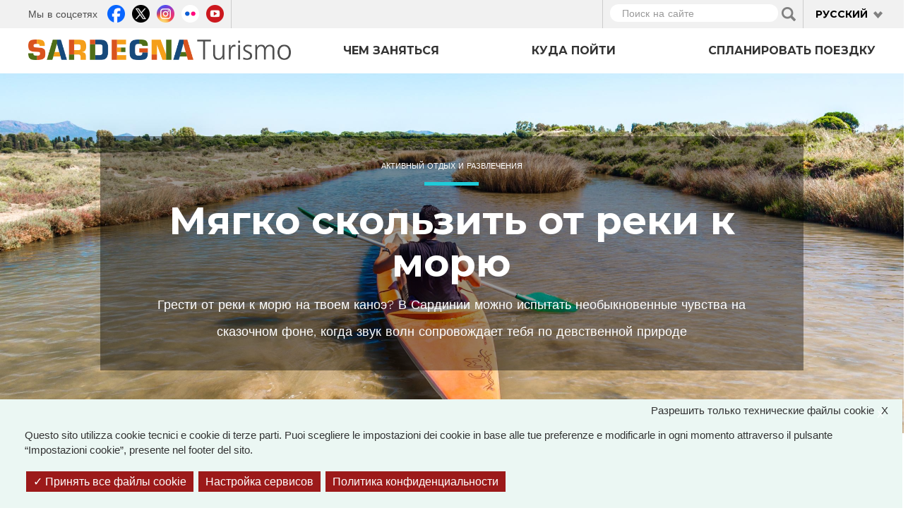

--- FILE ---
content_type: text/html; charset=utf-8
request_url: https://www.sardegnaturismo.it/ru/myagko-skolzit-ot-reki-k-moryu?language=it&page=1
body_size: 17288
content:
<!DOCTYPE html>
<html lang="ru" dir="ltr" prefix="content: http://purl.org/rss/1.0/modules/content/ dc: http://purl.org/dc/terms/ foaf: http://xmlns.com/foaf/0.1/ rdfs: http://www.w3.org/2000/01/rdf-schema# sioc: http://rdfs.org/sioc/ns# sioct: http://rdfs.org/sioc/types# skos: http://www.w3.org/2004/02/skos/core# xsd: http://www.w3.org/2001/XMLSchema# owl: http://www.w3.org/2002/07/owl# rdf: http://www.w3.org/1999/02/22-rdf-syntax-ns# rss: http://purl.org/rss/1.0/ site: https://www.sardegnaturismo.it/ru/ns?language=it# schema: http://schema.org/">

  <head>
    <link rel="profile" href="http://www.w3.org/1999/xhtml/vocab" />
    <meta charset="utf-8">
    <meta name="viewport" content="width=device-width, initial-scale=1.0">
    <meta name="google-site-verification" content="RhRpxQgxukzedLWVh-7_oZHfNvyK-4aVyTb6L_VALxI" />
    <meta http-equiv="Content-Type" content="text/html; charset=utf-8" />
<link rel="shortcut icon" href="https://www.sardegnaturismo.it/sites/all/themes/st_theme/favicon.ico" type="image/vnd.microsoft.icon" />
<meta name="description" content="Грести от реки к морю на твоем каноэ? В Сардинии можно испытать необыкновенные чувства на сказочном фоне, когда звук волн сопровождает тебя по девственной природе" />
<meta name="keywords" content="vacanze, sardegna, mare, cultura, enogastronomia, folklore" />
<meta name="generator" content="Drupal 7 (http://drupal.org)" />
<link rel="image_src" href="https://www.sardegnaturismo.it/sites/default/files/in_canoa_dal_fiume_al_mare_-_autore_alessandro_addis_-_fonte_cairo_rcs_media.jpg" />
<link rel="canonical" href="https://www.sardegnaturismo.it/ru/myagko-skolzit-ot-reki-k-moryu?language=it" />
<link rel="shortlink" href="https://www.sardegnaturismo.it/ru/node/28996?language=it" />
<meta property="og:site_name" content="SardegnaTurismo - Sito ufficiale del turismo della Regione Sardegna" />
<meta property="og:type" content="article" />
<meta property="og:title" content="Мягко скользить от реки к морю" />
<meta property="og:url" content="https://www.sardegnaturismo.it/ru/myagko-skolzit-ot-reki-k-moryu?language=it" />
<meta property="og:description" content="Грести от реки к морю на твоем каноэ? В Сардинии можно испытать необыкновенные чувства на сказочном фоне, когда звук волн сопровождает тебя по девственной природе" />
<meta property="og:updated_time" content="2024-08-05T17:35:37+02:00" />
<meta property="og:image" content="https://www.sardegnaturismo.it/sites/default/files/in_canoa_dal_fiume_al_mare_-_autore_alessandro_addis_-_fonte_cairo_rcs_media.jpg" />
<meta property="og:latitude" content="39" />
<meta property="og:longitude" content="9" />
<meta name="twitter:card" content="summary" />
<meta name="twitter:creator" content="@SardegnaTurismo" />
<meta property="og:region" content="Sardinia" />
<meta name="twitter:title" content="Мягко скользить от реки к морю" />
<meta name="twitter:url" content="https://www.sardegnaturismo.it/ru/myagko-skolzit-ot-reki-k-moryu?language=it" />
<meta name="twitter:description" content="Грести от реки к морю на твоем каноэ? В Сардинии можно испытать необыкновенные чувства на сказочном фоне, когда звук волн сопровождает тебя по девственной природе" />
<meta property="og:country_name" content="Italy" />
<meta name="twitter:image" content="https://www.sardegnaturismo.it/sites/default/files/in_canoa_dal_fiume_al_mare_-_autore_alessandro_addis_-_fonte_cairo_rcs_media.jpg" />
<meta property="article:published_time" content="2016-04-19T17:06:54+02:00" />
<meta property="article:modified_time" content="2024-08-05T17:35:37+02:00" />
<meta itemprop="name" content="Мягко скользить от реки к морю" />
<meta itemprop="description" content="Грести от реки к морю на твоем каноэ? В Сардинии можно испытать необыкновенные чувства на сказочном фоне, когда звук волн сопровождает тебя по девственной природе" />
<meta itemprop="image" content="https://www.sardegnaturismo.it/sites/default/files/in_canoa_dal_fiume_al_mare_-_autore_alessandro_addis_-_fonte_cairo_rcs_media.jpg" />
    <title>Мягко скользить от реки к морю | SardegnaTurismo - Sito ufficiale del turismo della Regione Sardegna</title>
    <link href='https://fonts.googleapis.com/css?family=Montserrat:700' rel='stylesheet' type='text/css'>
    <link href='https://fonts.googleapis.com/css?family=Work+Sans:400,300,500,600' rel='stylesheet' type='text/css'>

    <link type="text/css" rel="stylesheet" href="https://www.sardegnaturismo.it/sites/default/files/css/css_lQaZfjVpwP_oGNqdtWCSpJT1EMqXdMiU84ekLLxQnc4.css" media="all" />
<link type="text/css" rel="stylesheet" href="https://www.sardegnaturismo.it/sites/default/files/css/css_wK_6OkTymLeGE8EAA_dnsRvCJEpFx6LktC0tHt1BluE.css" media="screen" />
<link type="text/css" rel="stylesheet" href="https://www.sardegnaturismo.it/sites/default/files/css/css_YmuMqUm--85MDg6GF8xFt60xnxOSYeKArfr5yk0-sVc.css" media="all" />
<link type="text/css" rel="stylesheet" href="https://www.sardegnaturismo.it/sites/default/files/css/css_fT7WJYhVsTOspagayr1QzEhF1kwMuXkMRNJvfmJif_Y.css" media="all" />
<link type="text/css" rel="stylesheet" href="https://cdn.jsdelivr.net/bootstrap/3.0.2/css/bootstrap.min.css" media="all" />
<link type="text/css" rel="stylesheet" href="https://cdn.jsdelivr.net/npm/@unicorn-fail/drupal-bootstrap-styles@0.0.2/dist/3.3.1/7.x-3.x/drupal-bootstrap.min.css" media="all" />
<link type="text/css" rel="stylesheet" href="https://www.sardegnaturismo.it/sites/default/files/css/css_zkUOIt1KWgIJZfBMNeFzTnvziMdcMwI1snvrss3lkAg.css" media="all" />
    <!-- HTML5 element support for IE6-8 -->
    <!--[if lt IE 9]>
        <script src="//html5shiv.googlecode.com/svn/trunk/html5.js"></script>
        <![endif]-->
    <script type="text/javascript">
      var base_url = '';
      var use_wai = '1';
      var hide_services = false;
    </script>
    <script src="//code.jquery.com/jquery-1.12.4.js"></script>
<script>window.jQuery || document.write("<script src='/sites/all/modules/contrib/jquery_update/replace/jquery/1.12/jquery.js'>\x3C/script>")</script>
<script src="https://www.sardegnaturismo.it/sites/default/files/js/js_GOikDsJOX04Aww72M-XK1hkq4qiL_1XgGsRdkL0XlDo.js"></script>
<script src="https://www.sardegnaturismo.it/sites/default/files/js/js_rNaoLrbKBq2PZ4Nm_xZpFQgoFh4sBHUj7EacW7b0Auw.js"></script>
<script src="https://cdn.jsdelivr.net/bootstrap/3.0.2/js/bootstrap.min.js"></script>
<script src="https://www.sardegnaturismo.it/sites/default/files/js/js_4GmC5yQmOfvdOrfve-LhZKxPEz5oIu3f3PtjCnBBkwo.js"></script>
<script src="https://www.sardegnaturismo.it/sites/default/files/js/js_XdA7Ky1RsmTZ1MTjUOPN0SQRtEMZ0_V3OF71NDjWo9U.js"></script>
<script src="https://www.sardegnaturismo.it/sites/default/files/js/js_Pwa0ltQst-mablL39Lmw8OoDKGzDx7fGzQR1DNjnszk.js"></script>
<script src="https://www.sardegnaturismo.it/sites/default/files/js/js_OLgr-593LYCzF1vZ05PpqLNjLgPEsdxeuLPiASPOib8.js"></script>
<script>jQuery.extend(Drupal.settings, {"basePath":"\/","pathPrefix":"ru\/","setHasJsCookie":0,"ajaxPageState":{"theme":"st_theme","theme_token":"xn8PQtJN37N6zhN8avVO3LhCAWcZiyHmj3Q6rvFwCfo","jquery_version":"1.12","jquery_version_token":"chyKzuPKc5ozhp99N50JvTFvCbtI1K3WowQOJAatkAE","js":{"sites\/all\/libraries\/owl-carousel\/owl.carousel.min.js":1,"sites\/all\/modules\/contrib\/menu_minipanels\/js\/menu_minipanels.js":1,"sites\/all\/libraries\/qtip\/jquery.qtip-1.0.0-rc3.min.js":1,"sites\/all\/modules\/contrib\/owlcarousel\/includes\/js\/owlcarousel.settings.js":1,"sites\/all\/themes\/bootstrap\/js\/bootstrap.js":1,"\/\/code.jquery.com\/jquery-1.12.4.js":1,"0":1,"misc\/jquery-extend-3.4.0.js":1,"misc\/jquery-html-prefilter-3.5.0-backport.js":1,"misc\/jquery.once.js":1,"misc\/drupal.js":1,"sites\/all\/modules\/contrib\/jquery_update\/js\/jquery_browser.js":1,"sites\/all\/modules\/contrib\/jquery_update\/replace\/ui\/external\/jquery.cookie.js":1,"sites\/all\/modules\/contrib\/jquery_update\/replace\/jquery.form\/4\/jquery.form.js":1,"misc\/form-single-submit.js":1,"misc\/ajax.js":1,"sites\/all\/modules\/contrib\/jquery_update\/js\/jquery_update.js":1,"https:\/\/cdn.jsdelivr.net\/bootstrap\/3.0.2\/js\/bootstrap.min.js":1,"sites\/all\/modules\/contrib\/entityreference\/js\/entityreference.js":1,"sites\/all\/modules\/developer\/st_instagram\/js\/instagram.js":1,"public:\/\/languages\/ru_hBeOSspz7IG5pvc0fRrMTfVaaWtJBnwbdKS0HJvJT1U.js":1,"sites\/all\/libraries\/colorbox\/jquery.colorbox-min.js":1,"sites\/all\/modules\/contrib\/colorbox\/js\/colorbox.js":1,"sites\/all\/modules\/contrib\/views\/js\/base.js":1,"sites\/all\/themes\/bootstrap\/js\/misc\/_progress.js":1,"sites\/all\/modules\/contrib\/views_load_more\/views_load_more.js":1,"sites\/all\/modules\/contrib\/views\/js\/ajax_view.js":1,"sites\/all\/modules\/contrib\/menu_minipanels\/js\/menu_minipanels.callbacks.js":1,"sites\/all\/modules\/contrib\/field_group\/field_group.js":1,"sites\/all\/themes\/st_theme\/js\/st_tarteaucitron.init.js":1,"sites\/all\/themes\/st_theme\/tarteaucitron\/tarteaucitron.js":1,"sites\/all\/themes\/st_theme\/tarteaucitron\/tarteaucitron.services.js":1,"sites\/all\/themes\/st_theme\/tarteaucitron\/lang\/tarteaucitron.ru.js":1,"sites\/all\/themes\/st_theme\/js\/st_tarteaucitron.config.js":1,"sites\/all\/themes\/st_theme\/js\/st_tarteaucitron.services.js":1,"sites\/all\/themes\/st_theme\/js\/openlayers_fix_bug.js":1,"sites\/all\/themes\/st_theme\/js\/uniform.js":1,"sites\/all\/themes\/st_theme\/js\/dynamics.js":1,"sites\/all\/themes\/st_theme\/js\/openlayers_behavior_popup.js":1,"sites\/all\/themes\/st_theme\/js\/collapsible_facets.js":1,"sites\/all\/themes\/st_theme\/js\/top-bar-affix.js":1,"sites\/all\/themes\/st_theme\/js\/dove-dormire.js":1,"sites\/all\/themes\/st_theme\/js\/attrattori.js":1,"sites\/all\/themes\/st_theme\/js\/megamenu.js":1,"sites\/all\/themes\/bootstrap\/js\/modules\/views\/js\/ajax_view.js":1,"sites\/all\/themes\/bootstrap\/js\/misc\/ajax.js":1},"css":{"modules\/system\/system.base.css":1,"sites\/all\/libraries\/owl-carousel\/owl.carousel.css":1,"sites\/all\/libraries\/owl-carousel\/owl.theme.css":1,"sites\/all\/libraries\/owl-carousel\/owl.transitions.css":1,"modules\/field\/theme\/field.css":1,"modules\/node\/node.css":1,"sites\/all\/modules\/contrib\/views\/css\/views.css":1,"sites\/all\/modules\/contrib\/ckeditor\/css\/ckeditor.css":1,"sites\/all\/modules\/contrib\/ctools\/css\/ctools.css":1,"sites\/all\/modules\/contrib\/panels\/css\/panels.css":1,"sites\/all\/modules\/contrib\/content_type_extras\/css\/content_type_extras.css":1,"modules\/locale\/locale.css":1,"sites\/all\/modules\/contrib\/panels\/plugins\/layouts\/onecol\/onecol.css":1,"sites\/all\/modules\/contrib\/menu_minipanels\/css\/menu_minipanels.css":1,"sites\/all\/modules\/contrib\/field_collection\/field_collection.theme.css":1,"sites\/all\/modules\/contrib\/hierarchical_select\/hierarchical_select.css":1,"https:\/\/cdn.jsdelivr.net\/bootstrap\/3.0.2\/css\/bootstrap.min.css":1,"https:\/\/cdn.jsdelivr.net\/npm\/@unicorn-fail\/drupal-bootstrap-styles@0.0.2\/dist\/3.3.1\/7.x-3.x\/drupal-bootstrap.min.css":1,"sites\/all\/themes\/st_theme\/css\/bootstrap-overrides.css":1,"sites\/all\/themes\/st_theme\/css\/drupal-overrides.css":1,"sites\/all\/themes\/st_theme\/css\/global.css":1,"sites\/all\/themes\/st_theme\/css\/home.css":1,"sites\/all\/themes\/st_theme\/css\/nodes.css":1,"sites\/all\/themes\/st_theme\/css\/first-level-pages.css":1,"sites\/all\/themes\/st_theme\/css\/second-level-pages.css":1,"sites\/all\/themes\/st_theme\/css\/strutture.css":1,"sites\/all\/themes\/st_theme\/css\/esplora.css":1,"sites\/all\/themes\/st_theme\/css\/ricerca.css":1,"sites\/all\/themes\/st_theme\/css\/small.css":1,"sites\/all\/themes\/st_theme\/css\/medium.css":1,"sites\/all\/themes\/st_theme\/css\/large.css":1,"sites\/all\/themes\/st_theme\/css\/small-only.css":1,"sites\/all\/themes\/st_theme\/css\/x-small.css":1,"sites\/all\/themes\/st_theme\/css\/javascript-disabled.css":1,"sites\/all\/themes\/st_theme\/colorbox\/minimal\/colorbox.css":1,"sites\/all\/themes\/st_theme\/css\/instagram.css":1,"sites\/all\/themes\/st_theme\/tarteaucitron\/css\/tarteaucitron.css":1,"sites\/all\/themes\/st_theme\/css\/uniform.css":1}},"colorbox":{"transition":"elastic","speed":"350","opacity":"0.85","slideshow":false,"slideshowAuto":true,"slideshowSpeed":"2500","slideshowStart":"start slideshow","slideshowStop":"stop slideshow","current":"{current} of {total}","previous":"\u00ab Prev","next":"Next \u00bb","close":"x","overlayClose":true,"returnFocus":true,"maxWidth":"98%","maxHeight":"80%","initialWidth":"300","initialHeight":"250","fixed":true,"scrolling":true,"mobiledetect":true,"mobiledevicewidth":"230px","file_public_path":"\/sites\/default\/files","specificPagesDefaultValue":"admin*\nimagebrowser*\nimg_assist*\nimce*\nnode\/add\/*\nnode\/*\/edit\nprint\/*\nprintpdf\/*\nsystem\/ajax\nsystem\/ajax\/*"},"urlIsAjaxTrusted":{"\/ru\/ricerca?language=it":true,"\/ru\/views\/ajax?language=it":true},"facetapi":{"view_args":{"banner_megamenu:block":[],"termini_tassonomia_megamenu:block":[],"banner_megamenu:block_1":[],"destinazioni_megamenu:block":[],"banner_megamenu:block_2":[],"termini_tassonomia_megamenu:block_2":[],"termini_tassonomia_megamenu:block_3":[],"termini_tassonomia_megamenu:block_4":[],"jumbotron_top_contenuti:block":["28996","28996","28996","28996","28996","28996"],"protagonisti_di_quest_articolo:block":["28996","28996","28996","28996","28996"],"potrebbero_piacerti_anche:block":["28996","28996","28996","28996"],"banner_megamenu:block-1":[],"banner_megamenu:block_1-1":[],"destinazioni_megamenu:block-1":[]},"exposed_input":{"banner_megamenu:block":[],"termini_tassonomia_megamenu:block":[],"banner_megamenu:block_1":[],"destinazioni_megamenu:block":[],"banner_megamenu:block_2":[],"termini_tassonomia_megamenu:block_2":[],"termini_tassonomia_megamenu:block_3":[],"termini_tassonomia_megamenu:block_4":[],"jumbotron_top_contenuti:block":[],"protagonisti_di_quest_articolo:block":[],"potrebbero_piacerti_anche:block":[],"banner_megamenu:block-1":[],"banner_megamenu:block_1-1":[],"destinazioni_megamenu:block-1":[]},"view_path":{"banner_megamenu:block":null,"termini_tassonomia_megamenu:block":null,"banner_megamenu:block_1":null,"destinazioni_megamenu:block":null,"banner_megamenu:block_2":null,"termini_tassonomia_megamenu:block_2":null,"termini_tassonomia_megamenu:block_3":null,"termini_tassonomia_megamenu:block_4":null,"jumbotron_top_contenuti:block":null,"protagonisti_di_quest_articolo:block":null,"potrebbero_piacerti_anche:block":null,"banner_megamenu:block-1":null,"banner_megamenu:block_1-1":null,"destinazioni_megamenu:block-1":null},"view_dom_id":{"banner_megamenu:block":"6a082bece1816deb2924c850b02fb963","termini_tassonomia_megamenu:block":"6a81c6375da4adad593ddd332385676c","banner_megamenu:block_1":"0bd1d15c8a3822fcec7e21b60e7d8fb4","destinazioni_megamenu:block":"896a79d8edb3d0108ed162931e65515b","banner_megamenu:block_2":"294b06f7a867e0ce0b3eb05b3753d4ba","termini_tassonomia_megamenu:block_2":"f15ca3330fa5076f581789f2d7f68ce4","termini_tassonomia_megamenu:block_3":"e5399f107d86cf3e227a0ffe24d87244","termini_tassonomia_megamenu:block_4":"8a578a77af28edfa1ca90c32c11630e7","jumbotron_top_contenuti:block":"43a8490c08bd2ad07842b4ed5675b599","protagonisti_di_quest_articolo:block":"b29003c3077c4c34fd380c9f4590f4b3","potrebbero_piacerti_anche:block":"07d1766d2015364b95cf790767314d1b","banner_megamenu:block-1":"730415ca15b919c9826cc473cfe5409d","banner_megamenu:block_1-1":"176bc767cb5868eb0668a98061d915b5","destinazioni_megamenu:block-1":"b5485b337e1d81113ae5ccdbe7a95227"}},"better_exposed_filters":{"views":{"banner_megamenu":{"displays":{"block":{"filters":[]},"block_1":{"filters":[]},"block_2":{"filters":[]}}},"termini_tassonomia_megamenu":{"displays":{"block":{"filters":[]},"block_2":{"filters":[]},"block_3":{"filters":[]},"block_4":{"filters":[]}}},"destinazioni_megamenu":{"displays":{"block":{"filters":[]}}},"jumbotron_top_contenuti":{"displays":{"block":{"filters":[]}}},"protagonisti_di_quest_articolo":{"displays":{"block":{"filters":[]}}},"potrebbero_piacerti_anche":{"displays":{"block":{"filters":[]}}}}},"owlcarousel":{"owl-carousel-block191":{"settings":{"items":3,"itemsDesktop":["1190",2],"itemsDesktopSmall":["992",1],"itemsTablet":["768",1],"itemsTabletSmall":["768",1],"itemsMobile":["768",1],"singleItem":false,"itemsScaleUp":false,"slideSpeed":200,"paginationSpeed":800,"rewindSpeed":1000,"autoPlay":"5000000000","stopOnHover":true,"navigation":true,"navigationText":["prev","next"],"rewindNav":true,"scrollPerPage":true,"pagination":true,"paginationNumbers":false,"responsive":true,"responsiveRefreshRate":200,"baseClass":"owl-carousel","theme":"owl-theme","lazyLoad":false,"lazyFollow":true,"lazyEffect":"fadeIn","autoHeight":false,"jsonPath":false,"jsonSuccess":false,"dragBeforeAnimFinish":true,"mouseDrag":true,"touchDrag":true,"addClassActive":false,"transitionStyle":"fade"},"views":{"ajax_pagination":0}}},"views":{"ajax_path":"\/ru\/views\/ajax?language=it","ajaxViews":{"views_dom_id:b29003c3077c4c34fd380c9f4590f4b3":{"view_name":"protagonisti_di_quest_articolo","view_display_id":"block","view_args":"28996","view_path":"node\/28996","view_base_path":null,"view_dom_id":"b29003c3077c4c34fd380c9f4590f4b3","pager_element":0},"views_dom_id:07d1766d2015364b95cf790767314d1b":{"view_name":"potrebbero_piacerti_anche","view_display_id":"block","view_args":"28996","view_path":"node\/28996","view_base_path":null,"view_dom_id":"07d1766d2015364b95cf790767314d1b","pager_element":0}}},"menuMinipanels":{"panels":{"panel_1268":{"position":{"target":"custom","target_custom":"#navbar .navbar-nav:after","type":"absolute","container":"#navbar .navbar-nav","corner":{"target":"bottomLeft","tooltip":"bottomLeft"}},"show":{"delay":0,"when":{"event":"mouseenter"},"effect":{"type":"fade","length":50}},"hide":{"delay":100,"effect":{"type":"fade","length":50}},"style":{"name":"light","width":{"min":0,"max":1200},"border":{"width":0,"color":"#ffffff","radius":0}},"mlid":1268},"panel_1267":{"position":{"target":"custom","target_custom":"#navbar .navbar-nav","type":"absolute","container":"#navbar .navbar-nav","corner":{"target":"bottomLeft","tooltip":"topLeft"}},"show":{"delay":0,"when":{"event":"mouseover"},"effect":{"type":"fade","length":50}},"hide":{"delay":100,"effect":{"type":"fade","length":50}},"style":{"name":"light","width":{"min":0,"max":960},"border":{"width":0,"color":"#ffffff","radius":0}},"mlid":1267},"panel_1270":{"position":{"target":"custom","target_custom":"#navbar .navbar-nav","type":"absolute","container":"#navbar .navbar-nav","corner":{"target":"bottomLeft","tooltip":"topLeft"}},"show":{"delay":10,"when":{"event":"mouseover"},"effect":{"type":"fade","length":50}},"hide":{"delay":50,"effect":{"type":"fade","length":50}},"style":{"name":"light","width":{"min":600,"max":1000},"border":{"width":0,"color":"#ffffff","radius":0}},"mlid":1270}}},"field_group":{"fieldset":"full"},"bootstrap":{"anchorsFix":1,"anchorsSmoothScrolling":1,"formHasError":1,"popoverEnabled":1,"popoverOptions":{"animation":1,"html":0,"placement":"right","selector":"","trigger":"click","triggerAutoclose":1,"title":"","content":"","delay":0,"container":"body"},"tooltipEnabled":1,"tooltipOptions":{"animation":1,"html":0,"placement":"auto left","selector":"","trigger":"focus hover","delay":0,"container":"body"}}});</script>
  </head>

  <body class="html not-front not-logged-in no-sidebars page-node page-node- page-node-28996 node-type-ispiratore i18n-ru" >
        <div id="skip-link">
      <a href="#main-content" class="element-invisible element-focusable">Перейти к основному содержанию</a>
    </div>
        
<div id="page-head">
    <div id="page-top" class="top-fixed">
        <header role="banner" class="container">
            <div class="row">
                <div class="col-sm-5 col-md-4 hidden-xs">
                    <div class="row">
                          <div class="region region-header-left">
    <div id="block-menu-menu-link-social" class="block block-menu col-sm-12">

    <h2 class="block-title">Мы в соцсетях</h2>
  
    
  
  <div class="content">
    <ul class="menu nav"><li class="first leaf facebook"><a href="https://www.facebook.com/pages/Visit-Sardinia/287741784610939" title="">Facebook</a></li>
<li class="leaf twitter"><a href="https://twitter.com/SardegnaTurismo" title="">Twitter</a></li>
<li class="leaf instagram"><a href="https://www.instagram.com/visit.sardinia/" title="">Instagram</a></li>
<li class="leaf flickr"><a href="http://www.flickr.com/photos/75094637@N06/sets/" title="">Flickr</a></li>
<li class="last leaf youtube"><a href="http://www.youtube.com/user/visitsardiniatourism" title="">Youtube</a></li>
</ul>  </div>
</div>
  </div>
                    </div>
                </div>
                <div class="col-sm-2 col-md-offset-2 hidden-xs">
                                    </div>
                <div class="col-md-4 col-sm-5">
                    <div class="row">
                          <div class="region region-header-right">
    <div id="block-views-d608c212b90c2c0b8a6e2c6784517769" class="block block-views col-xs-9 col-sm-9">

    
    
  
  <div class="content">
    <form action="/ru/ricerca?language=it" method="get" id="views-exposed-form-vista-di-ricerca-page-ricerca" accept-charset="UTF-8"><div><div class="views-exposed-form">
  <div class="views-exposed-widgets clearfix">
          <div id="edit-search-api-views-fulltext-wrapper" class="views-exposed-widget views-widget-filter-search_api_views_fulltext">
                        <div class="views-widget">
          <div class="form-item form-item-search-api-views-fulltext form-type-textfield form-group"><input placeholder="Поиск на сайте" class="form-control form-text" type="text" id="edit-search-api-views-fulltext" name="search_api_views_fulltext" value="" size="30" maxlength="128" /> <label class="control-label element-invisible" for="edit-search-api-views-fulltext">Поиск на сайте</label>
</div>        </div>
              </div>
                    <div class="views-exposed-widget views-submit-button">
      <button type="submit" id="edit-submit-vista-di-ricerca" name="" value="Applica" class="btn btn-default form-submit">Applica</button>
    </div>
      </div>
</div>
</div></form>  </div>
</div>
<div id="block-locale-language-content" class="block block-locale col-xs-3 col-sm-3 clearfix">
    <div class="dropdown">
        <a data-close-others="false" data-delay="1000" data-hover="dropdown" data-toggle="dropdown" class="dropdown-toggle" href="#">
            <span class="caret"></span>
            Русский 

        </a>

        <ul class="dropdown-menu language-switcher-locale-url"><li class="it first"><a href="/it/scivolare-dolcemente-dal-fiume-al-mare?language=it" class="language-link" xml:lang="it">Italiano</a></li>
<li class="en-gb"><a href="/en/sliding-gently-river-sea?language=it" class="language-link" xml:lang="en-gb">English</a></li>
<li class="fr"><a href="/fr/laissez-vous-glisser-doucement-de-la-riviere-la-mer?language=it" class="language-link" xml:lang="fr">Français</a></li>
<li class="de"><a href="/de/der-sanfte-ritt-vom-fluss-ins-meer?language=it" class="language-link" xml:lang="de">Deutsch</a></li>
<li class="es"><a href="/es/navegar-tranquilamente-del-rio-al-mar?language=it" class="language-link" xml:lang="es">Español</a></li>
<li class="ru active"><a href="/ru/myagko-skolzit-ot-reki-k-moryu?language=it" class="language-link active" xml:lang="ru">Русский</a></li>
<li class="zh-hans last"><a href="/zh/huan-huan-liu-ru-da-hai-de-he-shui?language=it" class="language-link" xml:lang="zh-hans">简体中文</a></li>
</ul>    </div>
</div>  </div>
                    </div>
                </div>
            </div>
        </header> <!-- /#page-header -->
    </div> 

    <header id="navbar" role="banner" class="navbar navbar-default affix-top">
        <div class="container">
            <div class="row">
                <div class="col-sm-4">
                    <div class="navbar-header">

                                                  <a class="logo navbar-btn pull-left" href="/ru?language=it" title="Главная">
                              <img src="https://www.sardegnaturismo.it/sites/all/themes/st_theme/logo.png" alt="Главная" title="Главная" />
                          </a>
                        

                        <button type="button" class="navbar-toggle" data-toggle="collapse" data-target=".navbar-collapse">
                            <span class="sr-only">Toggle navigation</span>
                            <span class="icon-bar"></span>
                            <span class="icon-bar"></span>
                            <span class="icon-bar"></span>
                        </button>

                    </div>
                </div>

                                  <div class="col-sm-8">
                      <div class="navbar-collapse collapse">
                          <nav role="navigation">
                                                              <ul class="menu nav navbar-nav"><li class="first expanded cosa-fare"><a href="/ru/chem-zanyatsya?language=it" title="" class="menu-minipanel menu-minipanel-1268">Чем заняться</a><ul class="menu nav"><li class="first leaf calendario-eventi"><a href="/ru/sobytija?language=it" title="">календарь событий</a></li>
<li class="last leaf itinerari"><a href="/ru/marshruty?language=it" title="">Маршруты</a></li>
</ul></li>
<li class="leaf dove-andare"><a href="/ru/mjesta?language=it" title="" class="menu-minipanel menu-minipanel-1267">Куда пойти</a></li>
<li class="last leaf organizza-il-tuo-viaggio"><a href="/ru/splanirovat?language=it" title="" class="menu-minipanel menu-minipanel-1270">Спланировать поездку</a></li>
</ul>                                                                                                                            <div class="region region-navigation">
    <div id="block-panels-mini-menu-cosa-fare" class="block block-panels-mini">

    
    
  
  <div class="content">
    <div class="st-bootstrap-threecol" id="mini-panel-menu_cosa_fare">


          <div class="row">
          <div class="group-grey col-sm-9">
              <row>
                  <div class="col first">
                                        </div>
                  <div class="col second">
                      <div class="panel-pane pane-block pane-views-008d855945034da72b05b72f90a7de44 col-sm-8 pane-views"  >
  
      
  
  <div class="pane-content">
    <div class="view view-termini-tassonomia-megamenu view-id-termini_tassonomia_megamenu view-display-id-block view-dom-id-6a81c6375da4adad593ddd332385676c">
        
  
  
      <div class="view-content">
      <div class="item-list">    <ul>          <li class="views-row views-row-1 views-row-odd views-row-first">  
  <div class="views-field views-field-name-i18n">        <span class="field-content"><a href="/ru/cosa-fare/noi-camminiamo-sardegna?language=it">Noi Camminiamo in Sardegna</a></span>  </div></li>
          <li class="views-row views-row-2 views-row-even">  
  <div class="views-field views-field-name-i18n">        <span class="field-content"><a href="/ru/chem-zanyatsya/zhit-morem?language=it">ЖИТЬ МОРЕМ</a></span>  </div></li>
          <li class="views-row views-row-3 views-row-odd">  
  <div class="views-field views-field-name-i18n">        <span class="field-content"><a href="/ru/chem-zanyatsya/aktivnyy-otdyh?language=it">Активный отдых и развлечения</a></span>  </div></li>
          <li class="views-row views-row-4 views-row-even">  
  <div class="views-field views-field-name-i18n">        <span class="field-content"><a href="/ru/chem-zanyatsya/vkusno-poest-0?language=it">Природа и оздоровительный отдых</a></span>  </div></li>
          <li class="views-row views-row-5 views-row-odd">  
  <div class="views-field views-field-name-i18n">        <span class="field-content"><a href="/ru/chem-zanyatsya/poznakomitsya-s-kulturoy?language=it">Познакомиться с культурой</a></span>  </div></li>
          <li class="views-row views-row-6 views-row-even">  
  <div class="views-field views-field-name-i18n">        <span class="field-content"><a href="/ru/chem-zanyatsya/vkusno-poest?language=it">Вкусно поесть</a></span>  </div></li>
          <li class="views-row views-row-7 views-row-odd">  
  <div class="views-field views-field-name-i18n">        <span class="field-content"><a href="/ru/chem-zanyatsya/poseshchenie-kulturnyh-meropriyatiy?language=it">Никак нельзя пропустить</a></span>  </div></li>
          <li class="views-row views-row-8 views-row-even views-row-last">  
  <div class="views-field views-field-name-i18n">        <span class="field-content"><a href="/ru/attivita/unisola-da-esplorare?language=it">Все об острове</a></span>  </div></li>
      </ul></div>    </div>
  
  
  
  
  
  
</div>  </div>

  
  </div>
                  </div>
              </row>

          </div>
                      <div class="col-sm-3 col">
                <div class="third">
                    <div class="panel-pane pane-block pane-menu-block-1 pane-menu-block"  >
  
        <h2 class="pane-title">
      Чем заняться    </h2>
    
  
  <div class="pane-content">
    <div class="menu-block-wrapper menu-block-1 menu-name-main-menu parent-mlid-1268 menu-level-1">
  <ul class="menu nav"><li class="first leaf menu-mlid-1724 calendario-eventi"><a href="/ru/sobytija?language=it" title="">календарь событий</a></li>
<li class="last leaf menu-mlid-1859 itinerari"><a href="/ru/marshruty?language=it" title="">Маршруты</a></li>
</ul></div>
  </div>

  
  </div>
                </div>
            </div>
                  

    </div>
</div>
  </div>
</div>
<div id="block-panels-mini-menu-dove-andare" class="block block-panels-mini">

    
    
  
  <div class="content">
    <div class="st-bootstrap-threecol" id="mini-panel-menu_dove_andare">


          <div class="row">
          <div class="group-grey col-sm-9">
              <row>
                  <div class="col first">
                                        </div>
                  <div class="col second">
                      <div class="panel-pane pane-block pane-views-destinazioni-megamenu-block col-sm-8 pane-views"  >
  
      
  
  <div class="pane-content">
    <div class="view view-destinazioni-megamenu view-id-destinazioni_megamenu view-display-id-block view-dom-id-729a6b9b83f9cb8d6c42786c94794f5f">
        
  
  
      <div class="view-content">
      <div class="item-list">    <ul>          <li class="views-row views-row-1 views-row-odd views-row-first">  
  <div class="views-field views-field-title-field">        <div class="field-content"><a href="/ru/mjesta/centr?language=it">Центр</a></div>  </div></li>
          <li class="views-row views-row-2 views-row-even">  
  <div class="views-field views-field-title-field">        <div class="field-content"><a href="/ru/mjesta/vostok?language=it">Восток</a></div>  </div></li>
          <li class="views-row views-row-3 views-row-odd">  
  <div class="views-field views-field-title-field">        <div class="field-content"><a href="/ru/mjesta/severo-vostok?language=it">Северо-восток</a></div>  </div></li>
          <li class="views-row views-row-4 views-row-even">  
  <div class="views-field views-field-title-field">        <div class="field-content"><a href="/ru/mjesta/severo-zapad?language=it">Северо-запад</a></div>  </div></li>
          <li class="views-row views-row-5 views-row-odd">  
  <div class="views-field views-field-title-field">        <div class="field-content"><a href="/ru/mjesta/zapad?language=it">Запад</a></div>  </div></li>
          <li class="views-row views-row-6 views-row-even views-row-last">  
  <div class="views-field views-field-title-field">        <div class="field-content"><a href="/ru/mjesta/yug?language=it">Юг</a></div>  </div></li>
      </ul></div>    </div>
  
  
  
  
  
  
</div>  </div>

  
  </div>
                  </div>
              </row>

          </div>
                      <div class="col-sm-3 col">
                <div class="third">
                    <div class="panel-pane pane-block pane-menu-block-4 pane-menu-block"  >
  
        <h2 class="pane-title">
      Куда пойти    </h2>
    
  
  <div class="pane-content">
      </div>

  
  </div>
                </div>
            </div>
                  

    </div>
</div>
  </div>
</div>
<div id="block-panels-mini-menu-sardegna-da-conoscere" class="block block-panels-mini">

    
    
  
  <div class="content">
    <div class="panel-display panel-1col clearfix" id="mini-panel-menu_sardegna_da_conoscere">
  <div class="panel-panel panel-col">
    <div><div class="panel-pane pane-block pane-views-0ae28bb11356f9b9d78c5c1836df0916 col-sm-6 pane-views"  >
  
      
  
  <div class="pane-content">
    <div class="view view-termini-tassonomia-megamenu view-id-termini_tassonomia_megamenu view-display-id-block_2 view-dom-id-f15ca3330fa5076f581789f2d7f68ce4">
        
  
  
      <div class="view-content">
      <div class="item-list">    <ul>          <li class="views-row views-row-1 views-row-odd views-row-first">  
  <div class="views-field views-field-name-i18n">        <span class="field-content"><a href="/ru/uznat/vzglyad-v-proshloe?language=it">Взгляд в прошлое</a></span>  </div></li>
          <li class="views-row views-row-2 views-row-even">  
  <div class="views-field views-field-name-i18n">        <span class="field-content"><a href="/ru/uznat/tradicii?language=it">Традиции</a></span>  </div></li>
          <li class="views-row views-row-3 views-row-odd">  
  <div class="views-field views-field-name-i18n">        <span class="field-content"><a href="/ru/uznat/yazyk?language=it">Язык</a></span>  </div></li>
          <li class="views-row views-row-4 views-row-even">  
  <div class="views-field views-field-name-i18n">        <span class="field-content"><a href="/ru/uznat/remyosla?language=it">Ремёсла</a></span>  </div></li>
          <li class="views-row views-row-5 views-row-odd">  
  <div class="views-field views-field-name-i18n">        <span class="field-content"><a href="/ru/uznat/muzyka?language=it">Музыка</a></span>  </div></li>
          <li class="views-row views-row-6 views-row-even">  
  <div class="views-field views-field-name-i18n">        <span class="field-content"><a href="/ru/uznat/priroda?language=it">Природа</a></span>  </div></li>
          <li class="views-row views-row-7 views-row-odd">  
  <div class="views-field views-field-name-i18n">        <span class="field-content"><a href="/ru/uznat/tradicionnaya-kuhnya?language=it">Традиционная кухня</a></span>  </div></li>
          <li class="views-row views-row-8 views-row-even views-row-last">  
  <div class="views-field views-field-name-i18n">        <span class="field-content"><a href="/ru/uznat/arhitektura?language=it">Архитектура</a></span>  </div></li>
      </ul></div>    </div>
  
  
  
  
  
  
</div>  </div>

  
  </div>
</div>
  </div>
</div>
  </div>
</div>
<div id="block-panels-mini-menu-organizza-viaggio" class="block block-panels-mini">

    
    
  
  <div class="content">
    <div class="st-bootstrap-threecol" id="mini-panel-menu_organizza_viaggio">


          <div class="row">
          <div class="group-grey col-sm-9">
              <row>
                  <div class="col first">
                      <div class="panel-pane pane-block pane-views-a8c4ee0876600926d40126dec03e06cf col-sm-6 pane-views"  >
  
      
  
  <div class="pane-content">
    <div class="view view-termini-tassonomia-megamenu view-id-termini_tassonomia_megamenu view-display-id-block_3 view-dom-id-e5399f107d86cf3e227a0ffe24d87244">
        
  
  
      <div class="view-content">
      <div class="item-list">    <ul>          <li class="views-row views-row-1 views-row-odd views-row-first">  
  <div class="views-field views-field-name-i18n">        <span class="field-content"><a href="/ru/splanirovat/kak-popast-na-sardiniyu?language=it">Как попасть на Сардинию</a></span>  </div></li>
          <li class="views-row views-row-2 views-row-even">  
  <div class="views-field views-field-name-i18n">        <span class="field-content"><a href="/ru/splanirovat/kak-peremeshchatsya-po-sardinii?language=it">Как перемещаться по Сардинии</a></span>  </div></li>
          <li class="views-row views-row-3 views-row-odd">  
  <div class="views-field views-field-name-i18n">        <span class="field-content"><a href="/ru/splanirovat/bezopasnost-otdyha?language=it">Безопасность отдыха</a></span>  </div></li>
          <li class="views-row views-row-4 views-row-even views-row-last">  
  <div class="views-field views-field-name-i18n">        <span class="field-content"><a href="/ru/splanirovat/medicinskaya-pomoshch?language=it">Медицинская помощь</a></span>  </div></li>
      </ul></div>    </div>
  
  
  
  
  
  
</div>  </div>

  
  </div>
                  </div>
                  <div class="col second">
                      <div class="panel-pane pane-block pane-views-c5887912b9fd4714283a4660c299af6a col-sm-6 pane-views"  >
  
      
  
  <div class="pane-content">
    <div class="view view-termini-tassonomia-megamenu view-id-termini_tassonomia_megamenu view-display-id-block_4 view-dom-id-8a578a77af28edfa1ca90c32c11630e7">
        
  
  
      <div class="view-content">
      <div class="item-list">    <ul>          <li class="views-row views-row-1 views-row-odd views-row-first">  
  <div class="views-field views-field-name-i18n">        <span class="field-content"><a href="/ru/splanirovat/klimat-na-sardinii?language=it">Климат на Сардинии</a></span>  </div></li>
          <li class="views-row views-row-2 views-row-even">  
  <div class="views-field views-field-name-i18n">        <span class="field-content"><a href="/ru/splanirovat/puteshestvenniki-s-ovz?language=it">Путешественники с ОВЗ</a></span>  </div></li>
          <li class="views-row views-row-3 views-row-odd views-row-last">  
  <div class="views-field views-field-name-i18n">        <span class="field-content"><a href="/ru/splanirovat/prakticheskie-sovety?language=it">Практические советы</a></span>  </div></li>
      </ul></div>    </div>
  
  
  
  
  
  
</div>  </div>

  
  </div>
                  </div>
              </row>

          </div>
                      <div class="col-sm-3 col">
                <div class="third">
                    <div class="panel-pane pane-block pane-menu-block-2 pane-menu-block"  >
  
      
  
  <div class="pane-content">
      </div>

  
  </div>
                </div>
            </div>
                  

    </div>
</div>
  </div>
</div>
  </div>
                                                        </nav>

                      </div>
                  </div>
                            </div>
        </div>
    </header>
</div>


<div class="container">
                          </div>

  <div id="page-highlighted" class="highlighted">
      <div class=" jumbotron row">
                                <h1 class="page-header">Мягко скользить от реки к морю</h1>
                                <div class="region region-highlighted">
    <div id="block-views-jumbotron-top-contenuti-block" class="block block-views">

    
    
  
  <div class="content">
    <div class="view view-jumbotron-top-contenuti view-id-jumbotron_top_contenuti view-display-id-block content-top-container view-dom-id-43a8490c08bd2ad07842b4ed5675b599">
        
  
  
      <div class="view-content">
        <div class="views-row views-row-1 views-row-odd views-row-first views-row-last">
        <div class="views-field views-field-field-immagine-top"><div class="field-content"><img typeof="foaf:Image" class="img-responsive" src="https://www.sardegnaturismo.it/sites/default/files/styles/top_pagina/public/in_canoa_dal_fiume_al_mare_-_autore_alessandro_addis_-_fonte_cairo_rcs_media.jpg?itok=IB1YZL3Y" width="1680" height="510" alt="In canoa dal fiume al mare -  Laguna di Nora - Pula" title="In canoa dal fiume al mare -  Laguna di Nora - " /></div></div>    <div class="text-content-top dark">
        <div class="container">
            <div class="row">
                <div class="content col-lg-10 col-lg-offset-1">
                    <div class="text-content">
                                                    
                                                        <div class="field-content"><div class="field-type-taxonomy-term-reference"><a href="/ru/chem-zanyatsya/aktivnyy-otdyh?language=it">Активный отдых и развлечения</a></div></div>
                                                    
                                                        <div class="field-content"></div>
                                                    
                                                        <h2 class="field-content">Мягко скользить от реки к морю</h2>
                                                    
                                                        <div class="field-content">Грести от реки к морю на твоем каноэ? В Сардинии можно испытать необыкновенные чувства на сказочном фоне, когда звук волн сопровождает тебя по девственной природе</div>
                                            </div>
                </div>
            </div>
        </div>
    </div>
  </div>
    </div>
  
  
  
  
  
  
</div>  </div>
</div>
  </div>
      </div>
  </div>
<div id="main-content"></div>
<div id="page-content" class="">
          <section>
            <div class="region region-content">
    <div class="container"><div class="container">
    <div class="row">
        <div class="col-lg-10 col-lg-offset-1">
                <ol class="breadcrumb"><li><a href="/ru?language=it">Главная</a></li>
<li class="active">Мягко скользить от реки к морю</li>
</ol>        </div>
    </div>
</div>

<div id="node-28996" class=" node node-ispiratore clearfix" about="/ru/myagko-skolzit-ot-reki-k-moryu?language=it" typeof="schema:Article sioc:Item foaf:Document">
    <div class="container first-block">
        <div class="row">
            <div class="introduction content-body col-lg-10 col-lg-offset-1">



                <div class="field field-name-field-citazione-iniziale field-type-text-long field-label-hidden"><div class="field-items"><div class="field-item even item-1 first last" property="schema:alternativeHeadline">спокойным ходом по рекам и озерам</div></div></div><div class="field field-name-body field-type-text-with-summary field-label-hidden"><div class="field-items"><div class="field-item even item-1 first last" property="schema:articleBody content:encoded"><p>Вооружившись каноэ, веслом и рюкзаком, в котором все есть необходимое для незабываемого путешествия. Сардиния предлагает нам и другие виды отдыха, кроме пляжного, такие как гребля на каноэ и водный трекинг. Отправляемся по реке: вдоль <strong>Тирсо</strong>, где организуются многочисленные прогулки на каяке, по <strong>озеру Чедрино</strong>, по спокойной воде и среди зеленых берегов, или же начнем со спуска по извилистому <strong>рио Позада</strong>, по <strong>региональному парку Тепилора</strong>, до самого "впадения" в чарующий <strong>оазис Беркида</strong>.</p>
</div></div></div><div class="field-collection-container clearfix"><div class="field field-name-field-elementi-ispirazionali field-type-field-collection field-label-hidden"><div class="field-items"><div class="field-item even item-1 first" property="schema:articleSection"><div class="field-collection-view clearfix view-mode-full"><div  about="/ru/field-collection/field-elementi-ispirazionali/13706?language=it">
    <div class="content">
                    <div class="field field-name-field-media-top-elementi-ispirat field-type-image field-label-hidden"><div class="field-items"><div class="field-item even item-1 first last"><div id="file-16666" class="file file-image file-image-jpeg">


    <div class="file-content" >

        <a href="https://www.sardegnaturismo.it/sites/default/files/styles/large_retina/public/shutterstock_242337295_canoa_stefano_garau_resize.jpg?itok=jq7w5bQo" title="Canoa in Sardegna. Credits: stefano_garau/shutterstock.com. Лицензия: CC BY-NC-SA." class="colorbox" data-colorbox-gallery="gallery-all-hwvacQ52dq8" data-cbox-img-attrs="{&quot;title&quot;: &quot;Canoa in Sardegna&quot;, &quot;alt&quot;: &quot;Canoa in Sardegna&quot;}"><img typeof="foaf:Image" class="img-responsive" src="https://www.sardegnaturismo.it/sites/default/files/styles/blocco_top_ispiratore/public/shutterstock_242337295_canoa_stefano_garau_resize.jpg?itok=eRbiTYvk" width="979" height="553" alt="Canoa in Sardegna" title="Canoa in Sardegna" /></a>        <div class="metadata">
            <div class="field field-name-title-field field-type-text field-label-hidden"><div class="field-items"><div class="field-item even item-1 first last">Canoa in Sardegna</div></div></div><div class="field field-name-field-credits field-type-text field-label-inline clearfix"><div class="field-label">Credits<span class="field-colon">:&nbsp</span></div><div class="field-items"><div class="field-item even item-1 first last">stefano_garau/shutterstock.com</div></div></div><div class="field field-name-field-licenza-creative-commons field-type-taxonomy-term-reference field-label-inline clearfix"><div class="field-label">Licenza<span class="field-colon">:&nbsp</span></div><div class="field-items"><div class="field-item even item-1 first last"><a href="/ru/licenze-creative-commons/cc-nc-sa?language=it" typeof="skos:Concept" property="rdfs:label skos:prefLabel" datatype="">CC BY-NC-SA</a></div></div></div>        </div>
    </div>

</div>
</div></div></div>
        
                    <div class="row">
                <div class="col-sm-6">
                    <div id="file-16656" class="file file-image file-image-jpeg">


    <div class="file-content" >

        <a href="https://www.sardegnaturismo.it/sites/default/files/styles/large_retina/public/shutterstock_320874692_canoa_sul_cedrino_vinciber_resize.jpg?itok=d3BzaCRm" title="Canoa sul Cedrino. Credits: vinciber/shutterstock.com. Лицензия: CC BY-NC-SA." class="colorbox" data-colorbox-gallery="gallery-all-hwvacQ52dq8" data-cbox-img-attrs="{&quot;title&quot;: &quot;Canoa sul Cedrino&quot;, &quot;alt&quot;: &quot;Canoa sul Cedrino&quot;}"><img typeof="foaf:Image" class="img-responsive" src="https://www.sardegnaturismo.it/sites/default/files/styles/2-colonne/public/shutterstock_320874692_canoa_sul_cedrino_vinciber_resize.jpg?itok=Bc_JTp1x" width="484" height="370" alt="Canoa sul Cedrino" title="Canoa sul Cedrino" /></a>        <div class="metadata">
            <div class="field field-name-title-field field-type-text field-label-hidden"><div class="field-items"><div class="field-item even item-1 first last">Canoa sul Cedrino</div></div></div><div class="field field-name-field-credits field-type-text field-label-inline clearfix"><div class="field-label">Credits<span class="field-colon">:&nbsp</span></div><div class="field-items"><div class="field-item even item-1 first last">vinciber/shutterstock.com</div></div></div><div class="field field-name-field-licenza-creative-commons field-type-taxonomy-term-reference field-label-inline clearfix"><div class="field-label">Licenza<span class="field-colon">:&nbsp</span></div><div class="field-items"><div class="field-item even item-1 first last"><a href="/ru/licenze-creative-commons/cc-nc-sa?language=it" typeof="skos:Concept" property="rdfs:label skos:prefLabel" datatype="">CC BY-NC-SA</a></div></div></div>        </div>
    </div>

</div>
                </div>
                <div class="col-sm-6">
                    <div id="file-16681" class="file file-image file-image-jpeg">


    <div class="file-content" >

        <a href="https://www.sardegnaturismo.it/sites/default/files/styles/large_retina/public/shutterstock_304147511_kayak_ad_alghero_gabriele_maltinti_resize.jpg?itok=euHkZ6gd" title="Canoa ad Alghero. Credits: gabriele_maltinti/shutterstock.com. Лицензия: CC BY-NC-SA." class="colorbox" data-colorbox-gallery="gallery-all-hwvacQ52dq8" data-cbox-img-attrs="{&quot;title&quot;: &quot;Canoa ad Alghero&quot;, &quot;alt&quot;: &quot;Canoa ad Alghero&quot;}"><img typeof="foaf:Image" class="img-responsive" src="https://www.sardegnaturismo.it/sites/default/files/styles/2-colonne/public/shutterstock_304147511_kayak_ad_alghero_gabriele_maltinti_resize.jpg?itok=Iq1NfXKK" width="484" height="370" alt="Canoa ad Alghero" title="Canoa ad Alghero" /></a>        <div class="metadata">
            <div class="field field-name-title-field field-type-text field-label-hidden"><div class="field-items"><div class="field-item even item-1 first last">Canoa ad Alghero</div></div></div><div class="field field-name-field-credits field-type-text field-label-inline clearfix"><div class="field-label">Credits<span class="field-colon">:&nbsp</span></div><div class="field-items"><div class="field-item even item-1 first last">gabriele_maltinti/shutterstock.com</div></div></div><div class="field field-name-field-licenza-creative-commons field-type-taxonomy-term-reference field-label-inline clearfix"><div class="field-label">Licenza<span class="field-colon">:&nbsp</span></div><div class="field-items"><div class="field-item even item-1 first last"><a href="/ru/licenze-creative-commons/cc-nc-sa?language=it" typeof="skos:Concept" property="rdfs:label skos:prefLabel" datatype="">CC BY-NC-SA</a></div></div></div>        </div>
    </div>

</div>
                </div>
            </div>
        
                    <div class="field field-name-field-frase-breve-elementi-ispir field-type-text field-label-hidden"><div class="field-items"><div class="field-item even item-1 first last">кристально чистое море, секретные бухты и гроты</div></div></div>        
                    <div class="field field-name-field-testo-elementi-ispiratore- field-type-text-long field-label-hidden"><div class="field-items"><div class="field-item even item-1 first last" property=""><p>Восточное побережье, в особенности <strong>залив Оросей,</strong> воды <strong>Кала Гононе</strong>, – это идеальное место для любителей гребли на каноэ, которые хотели бы познакомиться с побережьем на веслах. Тишина, завораживающий звук волн, необычные пейзажи и диковины, скрытые среди кристально прозрачных вод, ежегодно приглашают многочисленных путешественников к исследованию этой зоны Побережье Сардинии, благодаря многочисленным чарующим бухтам, скалам, гротам и пляжам, на которых можно отдохнуть и перекусить, представляет один из самых обворожительных ландшафтов для занятий водным трекингом.</p>
</div></div></div>        

    </div>
</div>
</div></div><div class="field-item odd item-2 last" property="schema:articleSection"><div class="field-collection-view clearfix view-mode-full field-collection-view-final"><div  about="/ru/field-collection/field-elementi-ispirazionali/13711?language=it">
    <div class="content">
                    <div class="field field-name-field-media-top-elementi-ispirat field-type-image field-label-hidden"><div class="field-items"><div class="field-item even item-1 first last"><div id="file-16686" class="file file-image file-image-jpeg">


    <div class="file-content" >

        <a href="https://www.sardegnaturismo.it/sites/default/files/styles/large_retina/public/shutterstock_243294115_canoa_stefano_garau_resize.jpg?itok=ouYz3pAT" title="Canoa in Sardegna. Credits: stefano_garau/shutterstock.com. Лицензия: CC BY-NC-SA." class="colorbox" data-colorbox-gallery="gallery-all-hwvacQ52dq8" data-cbox-img-attrs="{&quot;title&quot;: &quot;Canoa in Sardegna&quot;, &quot;alt&quot;: &quot;Canoa in Sardegna&quot;}"><img typeof="foaf:Image" class="img-responsive" src="https://www.sardegnaturismo.it/sites/default/files/styles/blocco_top_ispiratore/public/shutterstock_243294115_canoa_stefano_garau_resize.jpg?itok=BUyZQ_pn" width="979" height="553" alt="Canoa in Sardegna" title="Canoa in Sardegna" /></a>        <div class="metadata">
            <div class="field field-name-title-field field-type-text field-label-hidden"><div class="field-items"><div class="field-item even item-1 first last">Canoa in Sardegna</div></div></div><div class="field field-name-field-credits field-type-text field-label-inline clearfix"><div class="field-label">Credits<span class="field-colon">:&nbsp</span></div><div class="field-items"><div class="field-item even item-1 first last">stefano_garau/shutterstock.com</div></div></div><div class="field field-name-field-licenza-creative-commons field-type-taxonomy-term-reference field-label-inline clearfix"><div class="field-label">Licenza<span class="field-colon">:&nbsp</span></div><div class="field-items"><div class="field-item even item-1 first last"><a href="/ru/licenze-creative-commons/cc-nc-sa?language=it" typeof="skos:Concept" property="rdfs:label skos:prefLabel" datatype="">CC BY-NC-SA</a></div></div></div>        </div>
    </div>

</div>
</div></div></div>
        
        
                    <div class="field field-name-field-frase-breve-elementi-ispir field-type-text field-label-hidden"><div class="field-items"><div class="field-item even item-1 first last">с севера на юг – Сардиния – родина водного трекинга</div></div></div>        
                    <div class="field field-name-field-testo-elementi-ispiratore- field-type-text-long field-label-hidden"><div class="field-items"><div class="field-item even item-1 first last" property=""><p>На севере Сардинии для любителей морского каноэ также могут оказаться необычные сюрпризы, особенно в зоне мыса <strong>Капо Качча</strong>, где можно преодолевать разные по сложности отрезки маршрута. Из самых востребованных и идеальных для преодоления на веслах невозможно пропустить <strong>Стинтино</strong>, <strong>остров Асинара</strong> и<strong>архипелаг Маддалена</strong>, от <strong>Капрера</strong> до <strong>Спарджи</strong>. И не забудем про юг: на восточном побережье среди обязательных для посещения пляжей: <strong>Вилласимиус</strong> и <strong>Коста Рей</strong> и, на восточном побережье – между великолепным побережьем в <strong>Пула</strong> и несравненным в <strong>Кия, </strong>занимающим абсолютное первое место в рейтинге <strong>Guida Blu</strong> 2016, составленном Ассоциацией по охране окружающей среды "Legambiente" и ассоциация по туризму "Touring Club Italiano". Не упустите альтернативных возможностей познакомиться с морем Сардинии.</p>
</div></div></div>        

    </div>
</div>
</div></div></div></div></div>
            </div>
        </div>
    </div>

    <div class="categorie block">
        <div class="container">
   
                <div class="field field-name-field-cosa-fare field-type-taxonomy-term-reference field-label-above" >
      <h2 class="field-label" >Тема форума</h2>
    <div class="field-items" >
              <div class="field-item"><span class="lineage-item lineage-item-level-0"><a href="/ru/chem-zanyatsya/aktivnyy-otdyh?language=it">Активный отдых и развлечения</a></span></div>
      </div>
</div>
<span rel="schema:url" resource="/ru/myagko-skolzit-ot-reki-k-moryu?language=it" class="rdf-meta element-hidden"></span><span property="schema:name" content="Мягко скользить от реки к морю" class="rdf-meta element-hidden"></span>        </div>
    </div>
      
</div></div>  </div>
      </section>
    
          <div id="content-boxed-1-wrapper" class="boxed-wrapper">
          <div id="content-boxed-1" class="container content-boxed">
                <div class="region region-content-boxed-1">
    <div id="block-views-293806bc5a24967581229acca3b1c658" class="block block-views">

    <h2 class="block-title">Герои этой статьи</h2>
  
    
  
  <div class="content">
    <div class="view view-protagonisti-di-quest-articolo view-id-protagonisti_di_quest_articolo view-display-id-block row view-dom-id-b29003c3077c4c34fd380c9f4590f4b3">
            <div class="view-header">
      Упомянутые достопримечательности и места    </div>
  
  
  
      <div class="view-content">
      <div class="owl-carousel-block191"><div class="item-0 item-odd"><div class="node node-attrattore node-teaser clearfix" about="/ru/prosmotr/berkida?language=it" typeof="schema:TouristAttraction sioc:Item foaf:Document">
    
    <span property="schema:name" content="Беркида" class="rdf-meta element-hidden"></span>    <div class="image-wrapper">
                  <div class="field field-name-field-immagine-top field-type-image field-label-hidden"><div class="field-items"><div class="field-item even item-1 first last" rel="schema:primaryImageOfPage" resource="https://www.sardegnaturismo.it/sites/default/files/styles/griglia-3/public/attrattori/berchida_di_magda_ciach-baklarz_blog_www_italiapozaszlakiem_com.jpg?itok=7TZvBqjc"><a href="/ru/prosmotr/berkida?language=it"><img typeof="foaf:Image" class="img-responsive" src="https://www.sardegnaturismo.it/sites/default/files/styles/griglia-3/public/attrattori/berchida_di_magda_ciach-baklarz_blog_www_italiapozaszlakiem_com.jpg?itok=7TZvBqjc" width="380" height="225" alt="Spiaggia di Berchida" title="spiaggia_di_berchida" /></a></div></div></div>            </div>
    <div class="content-wrapper">
        <div class="content">



            <div class="field field-name-field-tipologia-attrattore field-type-taxonomy-term-reference field-label-hidden"><div class="field-items"><div class="field-item even item-1 first last" rel="">Пляж</div></div></div><div class="field field-name-title-field field-type-text field-label-hidden"><div class="field-items"><div class="field-item even item-1 first last" property="schema:name"><h2><a href="/ru/prosmotr/berkida?language=it">Беркида</a></h2>
</div></div></div><span rel="schema:url" resource="/ru/prosmotr/berkida?language=it" class="rdf-meta element-hidden"></span><span property="schema:name" content="Беркида" class="rdf-meta element-hidden"></span>
        </div>
            </div>



</div>
</div><div class="item-1 item-even"><div class="node node-attrattore node-teaser clearfix" about="/ru/node/14480?language=it" typeof="schema:TouristAttraction sioc:Item foaf:Document">
    
    <span property="schema:name" content="Национальный парк Залив Орозеи – Дженнардженту" class="rdf-meta element-hidden"></span>    <div class="image-wrapper">
                  <div class="field field-name-field-immagine-top field-type-image field-label-hidden"><div class="field-items"><div class="field-item even item-1 first last" rel="schema:primaryImageOfPage" resource="https://www.sardegnaturismo.it/sites/default/files/styles/griglia-3/public/attrattori/golfo_di_orosei_01_gianni_careddu_wiki_cc_by_sa.jpg?itok=gj0zMSaW"><a href="/ru/node/14480?language=it"><img typeof="foaf:Image" class="img-responsive" src="https://www.sardegnaturismo.it/sites/default/files/styles/griglia-3/public/attrattori/golfo_di_orosei_01_gianni_careddu_wiki_cc_by_sa.jpg?itok=gj0zMSaW" width="380" height="225" alt="Golfo di Orosei" title="Golfo di Or" /></a></div></div></div>            </div>
    <div class="content-wrapper">
        <div class="content">



            <div class="field field-name-field-tipologia-attrattore field-type-taxonomy-term-reference field-label-hidden"><div class="field-items"><div class="field-item even item-1 first last" rel="">Интересная природная местность</div></div></div><div class="field field-name-title-field field-type-text field-label-hidden"><div class="field-items"><div class="field-item even item-1 first last" property="schema:name"><h2><a href="/ru/node/14480?language=it">Национальный парк Залив Орозеи – Дженнардженту</a></h2>
</div></div></div><span rel="schema:url" resource="/ru/node/14480?language=it" class="rdf-meta element-hidden"></span><span property="schema:name" content="Национальный парк Залив Орозеи – Дженнардженту" class="rdf-meta element-hidden"></span>
        </div>
            </div>



</div>
</div><div class="item-2 item-odd"><div class="node node-localit-turistica node-promoted node-teaser clearfix" about="/ru/mjesta/est/kala-gonone?language=it" typeof="sioc:Item foaf:Document">
    
    <span property="dc:title" content="Кала-Гононе" class="rdf-meta element-hidden"></span>    <div class="image-wrapper">
                  <div class="field field-name-field-immagine-top field-type-image field-label-hidden"><div class="field-items"><div class="field-item even item-1 first last" rel="" resource="https://www.sardegnaturismo.it/sites/default/files/styles/griglia-3/public/galleria/ssk_199104638_dorgali_veduta_gabriele_maltinti_rsz.jpg?itok=SfDSXO3W"><a href="/ru/mjesta/est/kala-gonone?language=it"><img typeof="foaf:Image" class="img-responsive" src="https://www.sardegnaturismo.it/sites/default/files/styles/griglia-3/public/galleria/ssk_199104638_dorgali_veduta_gabriele_maltinti_rsz.jpg?itok=SfDSXO3W" width="380" height="225" alt="Dorgali - ve" title="Dorgali - ve" /></a></div></div></div>            </div>
    <div class="content-wrapper">
        <div class="content">



            <div class="field field-name-field-destinazione-di-riferiment field-type-entityreference field-label-hidden"><div class="field-items"><div class="field-item even item-1 first last"><a href="/ru/mjesta/vostok?language=it">Восток</a></div></div></div><div class="field field-name-title-field field-type-text field-label-hidden"><div class="field-items"><div class="field-item even item-1 first last" property=""><h2><a href="/ru/mjesta/est/kala-gonone?language=it">Кала-Гононе</a></h2>
</div></div></div><span property="dc:title" content="Кала-Гононе" class="rdf-meta element-hidden"></span>
        </div>
            </div>



</div>
</div><div class="item-3 item-even"><div class="node node-attrattore node-teaser clearfix" about="/ru/prosmotr/nacionalnyy-park-azinary?language=it" typeof="schema:TouristAttraction sioc:Item foaf:Document">
    
    <span property="schema:name" content="Национальный парк Азинары" class="rdf-meta element-hidden"></span>    <div class="image-wrapper">
                  <div class="field field-name-field-immagine-top field-type-image field-label-hidden"><div class="field-items"><div class="field-item even item-1 first last" rel="schema:primaryImageOfPage" resource="https://www.sardegnaturismo.it/sites/default/files/styles/griglia-3/public/galleria/ssk_189897020_asinelli_all_asinara_elisa_locci_rsz.jpg?itok=8O4fRsVt"><a href="/ru/prosmotr/nacionalnyy-park-azinary?language=it"><img typeof="foaf:Image" class="img-responsive" src="https://www.sardegnaturismo.it/sites/default/files/styles/griglia-3/public/galleria/ssk_189897020_asinelli_all_asinara_elisa_locci_rsz.jpg?itok=8O4fRsVt" width="380" height="225" alt="Parco Nazionale dell&#039;Asinara, Asinelli bianchi" title="Parco Nazionale dell&#039;Asinara, asinelli - Stin" /></a></div></div></div>            </div>
    <div class="content-wrapper">
        <div class="content">



            <div class="field field-name-field-tipologia-attrattore field-type-taxonomy-term-reference field-label-hidden"><div class="field-items"><div class="field-item even item-1 first last" rel="">Парк</div></div></div><div class="field field-name-title-field field-type-text field-label-hidden"><div class="field-items"><div class="field-item even item-1 first last" property="schema:name"><h2><a href="/ru/prosmotr/nacionalnyy-park-azinary?language=it">Национальный парк Азинары</a></h2>
</div></div></div><span rel="schema:url" resource="/ru/prosmotr/nacionalnyy-park-azinary?language=it" class="rdf-meta element-hidden"></span><span property="schema:name" content="Национальный парк Азинары" class="rdf-meta element-hidden"></span>
        </div>
            </div>



</div>
</div><div class="item-4 item-odd"><div class="node node-localit-turistica node-teaser clearfix" about="/ru/mjesta/nord-ovest/stintino?language=it" typeof="sioc:Item foaf:Document">
    
    <span property="dc:title" content="Стинтино" class="rdf-meta element-hidden"></span>    <div class="image-wrapper">
                  <div class="field field-name-field-immagine-top field-type-image field-label-hidden"><div class="field-items"><div class="field-item even item-1 first last" rel="" resource="https://www.sardegnaturismo.it/sites/default/files/styles/griglia-3/public/la_pelosa_-_stintino.jpg?itok=cuF5LXj1"><a href="/ru/mjesta/nord-ovest/stintino?language=it"><img typeof="foaf:Image" class="img-responsive" src="https://www.sardegnaturismo.it/sites/default/files/styles/griglia-3/public/la_pelosa_-_stintino.jpg?itok=cuF5LXj1" width="380" height="225" alt="Torre della Pelosa - Stintino" title="la_pelosa_-_stintino" /></a></div></div></div>            </div>
    <div class="content-wrapper">
        <div class="content">



            <div class="field field-name-field-destinazione-di-riferiment field-type-entityreference field-label-hidden"><div class="field-items"><div class="field-item even item-1 first last"><a href="/ru/mjesta/severo-zapad?language=it">Северо-запад</a></div></div></div><div class="field field-name-title-field field-type-text field-label-hidden"><div class="field-items"><div class="field-item even item-1 first last" property=""><h2><a href="/ru/mjesta/nord-ovest/stintino?language=it">Стинтино</a></h2>
</div></div></div><span property="dc:title" content="Стинтино" class="rdf-meta element-hidden"></span>
        </div>
            </div>



</div>
</div><div class="item-5 item-even"><div class="node node-attrattore node-teaser clearfix" about="/ru/prosmotr/nacionalnyy-park-arhipelag-la-maddalena?language=it" typeof="schema:TouristAttraction sioc:Item foaf:Document">
    
    <span property="schema:name" content="Национальный парк Архипелаг Ла-Маддалена" class="rdf-meta element-hidden"></span>    <div class="image-wrapper">
                  <div class="field field-name-field-immagine-top field-type-image field-label-hidden"><div class="field-items"><div class="field-item even item-1 first last" rel="schema:primaryImageOfPage" resource="https://www.sardegnaturismo.it/sites/default/files/styles/griglia-3/public/attrattori/shutterstock_134026289_la_maddalena_porto_madonna_matteo_gabrieli_resize.jpg?itok=OEdXkvTg"><a href="/ru/prosmotr/nacionalnyy-park-arhipelag-la-maddalena?language=it"><img typeof="foaf:Image" class="img-responsive" src="https://www.sardegnaturismo.it/sites/default/files/styles/griglia-3/public/attrattori/shutterstock_134026289_la_maddalena_porto_madonna_matteo_gabrieli_resize.jpg?itok=OEdXkvTg" width="380" height="225" alt="shutterstock_134026289_la_maddalena_porto_madonna_matteo_gabrieli_resize" title="shutterstock_134026289_la_maddalena_porto_madonna_matteo_gabrieli_resize" /></a></div></div></div>            </div>
    <div class="content-wrapper">
        <div class="content">



            <div class="field field-name-field-tipologia-attrattore field-type-taxonomy-term-reference field-label-hidden"><div class="field-items"><div class="field-item even item-1 first last" rel="">Морской заказник</div></div></div><div class="field field-name-title-field field-type-text field-label-hidden"><div class="field-items"><div class="field-item even item-1 first last" property="schema:name"><h2><a href="/ru/prosmotr/nacionalnyy-park-arhipelag-la-maddalena?language=it">Национальный парк Архипелаг Ла-Маддалена</a></h2>
</div></div></div><span rel="schema:url" resource="/ru/prosmotr/nacionalnyy-park-arhipelag-la-maddalena?language=it" class="rdf-meta element-hidden"></span><span property="schema:name" content="Национальный парк Архипелаг Ла-Маддалена" class="rdf-meta element-hidden"></span>
        </div>
            </div>



</div>
</div><div class="item-6 item-odd"><div class="node node-localit-turistica node-teaser clearfix" about="/ru/mjesta/sud/pula?language=it" typeof="sioc:Item foaf:Document">
    
    <span property="dc:title" content="Пула" class="rdf-meta element-hidden"></span>    <div class="image-wrapper">
                  <div class="field field-name-field-immagine-top field-type-image field-label-hidden"><div class="field-items"><div class="field-item even item-1 first last" rel="" resource="https://www.sardegnaturismo.it/sites/default/files/styles/griglia-3/public/attrattori/shutterstock_11998615_pula_spiaggia_nora_ultimathule.jpg_resize.jpg?itok=AAD9xotH"><a href="/ru/mjesta/sud/pula?language=it"><img typeof="foaf:Image" class="img-responsive" src="https://www.sardegnaturismo.it/sites/default/files/styles/griglia-3/public/attrattori/shutterstock_11998615_pula_spiaggia_nora_ultimathule.jpg_resize.jpg?itok=AAD9xotH" width="380" height="225" alt="Spiaggia di Nora - Pula" title="Spiaggia di Nora - " /></a></div></div></div>            </div>
    <div class="content-wrapper">
        <div class="content">



            <div class="field field-name-field-destinazione-di-riferiment field-type-entityreference field-label-hidden"><div class="field-items"><div class="field-item even item-1 first last"><a href="/ru/mjesta/yug?language=it">Юг</a></div></div></div><div class="field field-name-title-field field-type-text field-label-hidden"><div class="field-items"><div class="field-item even item-1 first last" property=""><h2><a href="/ru/mjesta/sud/pula?language=it">Пула</a></h2>
</div></div></div><span property="dc:title" content="Пула" class="rdf-meta element-hidden"></span>
        </div>
            </div>



</div>
</div><div class="item-7 item-even"><div class="node node-localit-turistica node-promoted node-teaser clearfix" about="/ru/mjesta/sud/kia?language=it" typeof="sioc:Item foaf:Document">
    
    <span property="dc:title" content="Киа" class="rdf-meta element-hidden"></span>    <div class="image-wrapper">
                  <div class="field field-name-field-immagine-top field-type-image field-label-hidden"><div class="field-items"><div class="field-item even item-1 first last" rel="" resource="https://www.sardegnaturismo.it/sites/default/files/styles/griglia-3/public/shutterstock_146388473_chia_su_giudeu_veduta_elisa_locci_resize_2mb.jpg?itok=A_txwBBi"><a href="/ru/mjesta/sud/kia?language=it"><img typeof="foaf:Image" class="img-responsive" src="https://www.sardegnaturismo.it/sites/default/files/styles/griglia-3/public/shutterstock_146388473_chia_su_giudeu_veduta_elisa_locci_resize_2mb.jpg?itok=A_txwBBi" width="380" height="225" alt="shutterstock_146388473_chia_su_giudeu_veduta_elisa_locci_resize_2mb" title="shutterstock_146388473_chia_su_giudeu_veduta_elisa_locci_resize_2mb" /></a></div></div></div>            </div>
    <div class="content-wrapper">
        <div class="content">



            <div class="field field-name-field-destinazione-di-riferiment field-type-entityreference field-label-hidden"><div class="field-items"><div class="field-item even item-1 first last"><a href="/ru/mjesta/yug?language=it">Юг</a></div></div></div><div class="field field-name-title-field field-type-text field-label-hidden"><div class="field-items"><div class="field-item even item-1 first last" property=""><h2><a href="/ru/mjesta/sud/kia?language=it">Киа</a></h2>
</div></div></div><span property="dc:title" content="Киа" class="rdf-meta element-hidden"></span>
        </div>
            </div>



</div>
</div></div>    </div>
  
  
  
  
  
  
</div>  </div>
</div>
<div id="block-views-potrebbero-piacerti-anche-block" class="block block-views">

    <h2 class="block-title">Вам также может понравиться</h2>
  
    
  
  <div class="content">
    <div class="view view-potrebbero-piacerti-anche view-id-potrebbero_piacerti_anche view-display-id-block row view-dom-id-07d1766d2015364b95cf790767314d1b">
            <div class="view-header">
      другие статьи, которые могут вас заинтересовать    </div>
  
  
  
      <div class="view-content">
        <div class="views-row views-row-1 views-row-odd views-row-first col-md-3 col-sm-6">
    <div class="node node-itinerario node-teaser clearfix" about="/ru/marshruty/oazisy-severo-zapada?language=it" typeof="schema:Article sioc:Item foaf:Document">
    
    <span property="schema:name" content="ОАЗИСЫ СЕВЕРО-ЗАПАДА" class="rdf-meta element-hidden"></span>    <div class="image-wrapper">
                  <div class="field field-name-field-immagine-top field-type-image field-label-hidden"><div class="field-items"><div class="field-item even item-1 first last" rel="schema:image" resource="https://www.sardegnaturismo.it/sites/default/files/styles/griglia-3/public/alghero_capo_caccia_elisa_locci_per_itinerari.jpg?itok=qmSjREmy"><a href="/ru/marshruty/oazisy-severo-zapada?language=it"><img typeof="foaf:Image" class="img-responsive" src="https://www.sardegnaturismo.it/sites/default/files/styles/griglia-3/public/alghero_capo_caccia_elisa_locci_per_itinerari.jpg?itok=qmSjREmy" width="380" height="225" alt="alghero_capo_caccia_elisa_locci_per_itinerari" title="alghero_capo_caccia_elisa_locci_per_itinerari" /></a></div></div></div>            </div>
    <div class="content-wrapper">
        <div class="content">



            <div class="field field-name-field-cosa-fare field-type-taxonomy-term-reference field-label-hidden" >
    <div class="field-items" >
              <div class="field-item"><span class="lineage-item lineage-item-level-0"><a href="/ru/chem-zanyatsya/aktivnyy-otdyh?language=it">Активный отдых и развлечения</a></span></div>
          <div class="field-item"><span class="lineage-item lineage-item-level-0"><a href="/ru/chem-zanyatsya/vkusno-poest-0?language=it">Природа и оздоровительный отдых</a></span></div>
      </div>
</div>
<div class="field field-name-title-field field-type-text field-label-hidden"><div class="field-items"><div class="field-item even item-1 first last" property=""><h2><a href="/ru/marshruty/oazisy-severo-zapada?language=it">ОАЗИСЫ СЕВЕРО-ЗАПАДА</a></h2>
</div></div></div><span rel="schema:url" resource="/ru/marshruty/oazisy-severo-zapada?language=it" class="rdf-meta element-hidden"></span><span property="schema:name" content="ОАЗИСЫ СЕВЕРО-ЗАПАДА" class="rdf-meta element-hidden"></span>
        </div>
            </div>



</div>
  </div>
  <div class="views-row views-row-2 views-row-even col-md-3 col-sm-6">
    <div class="node node-itinerario node-teaser clearfix" about="/ru/marshruty/v-poiskah-drevnih-reliktov?language=it" typeof="schema:Article sioc:Item foaf:Document">
    
    <span property="schema:name" content="В ПОИСКАХ ДРЕВНИХ РЕЛИКТОВ" class="rdf-meta element-hidden"></span>    <div class="image-wrapper">
                  <div class="field field-name-field-immagine-top field-type-image field-label-hidden"><div class="field-items"><div class="field-item even item-1 first last" rel="schema:image" resource="https://www.sardegnaturismo.it/sites/default/files/styles/griglia-3/public/shutterstock_323642573_diving_frantisekhojdysz.jpg?itok=BenLoFpT"><a href="/ru/marshruty/v-poiskah-drevnih-reliktov?language=it"><img typeof="foaf:Image" class="img-responsive" src="https://www.sardegnaturismo.it/sites/default/files/styles/griglia-3/public/shutterstock_323642573_diving_frantisekhojdysz.jpg?itok=BenLoFpT" width="380" height="225" alt="shutterstock_323642573_diving_frantisekhojdysz" title="shutterstock_323642573_diving_frantisekhojdysz" /></a></div></div></div>            </div>
    <div class="content-wrapper">
        <div class="content">



            <div class="field field-name-field-cosa-fare field-type-taxonomy-term-reference field-label-hidden" >
    <div class="field-items" >
              <div class="field-item"><span class="lineage-item lineage-item-level-0"><a href="/ru/chem-zanyatsya/aktivnyy-otdyh?language=it">Активный отдых и развлечения</a></span></div>
      </div>
</div>
<div class="field field-name-title-field field-type-text field-label-hidden"><div class="field-items"><div class="field-item even item-1 first last" property=""><h2><a href="/ru/marshruty/v-poiskah-drevnih-reliktov?language=it">В ПОИСКАХ ДРЕВНИХ РЕЛИКТОВ</a></h2>
</div></div></div><span rel="schema:url" resource="/ru/marshruty/v-poiskah-drevnih-reliktov?language=it" class="rdf-meta element-hidden"></span><span property="schema:name" content="В ПОИСКАХ ДРЕВНИХ РЕЛИКТОВ" class="rdf-meta element-hidden"></span>
        </div>
            </div>



</div>
  </div>
  <div class="views-row views-row-3 views-row-odd views-row-last col-md-3 col-sm-6">
    <div class="node node-ispiratore node-teaser clearfix" about="/ru/yuzhnye-morya-karibskaya-voda-afrikanskaya-dusha?language=it" typeof="schema:Article sioc:Item foaf:Document">
    
    <span property="schema:name" content="Южные моря, карибская вода, африканская душа" class="rdf-meta element-hidden"></span>    <div class="image-wrapper">
                  <div class="field field-name-field-immagine-top field-type-image field-label-hidden"><div class="field-items"><div class="field-item even item-1 first last" rel="schema:image" resource="https://www.sardegnaturismo.it/sites/default/files/styles/griglia-3/public/aspexi-149084_2.jpg?itok=BIZYYXQM"><a href="/ru/yuzhnye-morya-karibskaya-voda-afrikanskaya-dusha?language=it"><img typeof="foaf:Image" class="img-responsive" src="https://www.sardegnaturismo.it/sites/default/files/styles/griglia-3/public/aspexi-149084_2.jpg?itok=BIZYYXQM" width="380" height="225" alt="Capo Malfatano - Teulada" title="Capo Malfatano - Teu" /></a></div></div></div>            </div>
    <div class="content-wrapper">
        <div class="content">



            <div class="field field-name-field-cosa-fare field-type-taxonomy-term-reference field-label-hidden" >
    <div class="field-items" >
              <div class="field-item"><span class="lineage-item lineage-item-level-0"><a href="/ru/chem-zanyatsya/zhit-morem?language=it">ЖИТЬ МОРЕМ</a></span></div>
      </div>
</div>
<div class="field field-name-title-field field-type-text field-label-hidden"><div class="field-items"><div class="field-item even item-1 first last" property="schema:name"><h2><a href="/ru/yuzhnye-morya-karibskaya-voda-afrikanskaya-dusha?language=it">Южные моря, карибская вода, африканская душа</a></h2>
</div></div></div><span rel="schema:url" resource="/ru/yuzhnye-morya-karibskaya-voda-afrikanskaya-dusha?language=it" class="rdf-meta element-hidden"></span><span property="schema:name" content="Южные моря, карибская вода, африканская душа" class="rdf-meta element-hidden"></span>
        </div>
            </div>



</div>
  </div>
    </div>
  
      <ul class="pager pager-load-more pager-load-more-empty"><li class="pager-next">&nbsp;</li>
</ul>  
  
  
  
  
</div>  </div>
</div>
  </div>
          </div>
      </div>
    
    
    
    
    
    </div>


<footer class="footer">
    <div class="container footer-top">
        <div class="row">
            <div class="col-sm-5">
                <div class="loghi">
                    <div class="europa">
                        <div class="logo-finanziamento europa">
                            <a href="http://europa.eu/index_it.htm" title="Unione Europea"><img alt="Unione Europea" title="Unione Europea" src ="/sites/all/themes/st_theme/images/footer/f_logo_fesr.png" /></a>
                        </div>
                    </div>
                    <div class="sardegna-italia">
                        <div class="logo-finanziamento sardegna">
                            <a href="http://www.regione.sardegna.it/" title="Regione Autonoma della Sardegna"><img alt="Regione Autonoma della Sardegna" title="Regione Autonoma della Sardegna" src ="/sites/all/themes/st_theme/images/footer/f_logo_regione.png" /></a> 
                        </div>
                        <div class="logo-finanziamento italia">
                            <a href="http://www.quirinale.it/" title="Presidenza della Repubblica Italiana"><img alt="Presidenza della Repubblica Italiana" title="Presidenza della Repubblica Italiana" src ="/sites/all/themes/st_theme/images/footer/f_logo_italia.png" /></a> 
                        </div>
                    </div>
                </div>
            </div>
            <div class="col-sm-7">
                <div class="footer-menu">
                      <div class="region region-footer">
    <div id="block-menu-menu-footer" class="block block-menu">

    
    
  
  <div class="content">
    <ul class="menu nav"><li class="first leaf partner-del-progetto"><a href="/ru/node/195?language=it" title="">Партнёры проекта</a></li>
<li class="leaf area-operatori"><a href="http://operatori.sardegnaturismo.it/" title="">Для туроператоров</a></li>
<li class="leaf privacy"><a href="/ru/konfidencialnost-i-kuki?language=it" title="">Privacy</a></li>
<li class="leaf informativa-cookie"><a href="/ru/node/265356?language=it" title="">Informativa cookie</a></li>
<li class="leaf impostazioni-cookie"><a href="/ru?language=it" title="">Impostazioni cookie</a></li>
<li class="last leaf contatti"><a href="/ru/kontakty?language=it" title="">Контакты</a></li>
</ul>  </div>
</div>
<div id="block-boxes-addthis-share" class="block block-boxes block-boxes-simple">

    
    
  
  <div class="content">
    <div id='boxes-box-addthis_share' class='boxes-box'><div class="boxes-box-content"><script>
<!--//--><![CDATA[// ><!--

if (document.cookie.indexOf("cookie-agreed=") >= 0) {
    var addthis_share = {
                    url_transforms : {
                        shorten: {
                            twitter: 'bitly'
                        }
                    },
                    shorteners : {
                        bitly : {}
                    }
                }
   var s = document.createElement('script');
   document.body.appendChild(s);
}

//--><!]]>
</script></div></div>  </div>
</div>
  </div>
                </div>
            </div>
        </div>
    </div>
    <div class="footer-bottom">
        <div class="container">
            <div class="row">
                <div class="col-sm-5">
                    &copy; 2026 Regione Autonoma della Sardegna                </div>
                <div class="col-sm-7">
                    <div class="footer-bottom-right">
                        Pagina a cura dell'Assessorato del Turismo Artigianato e Commercio                                                    <span style="margin-left: 60px;"><a href="/admin">AREA RISERVATA</a></span>
                                            </div>
                </div>
            </div>
        </div>
    </div>
</footer>
      <div class="region region-page-bottom">
    <div class="menu-minipanels menu-minipanel-1268"><div class="st-bootstrap-threecol" id="mini-panel-menu_cosa_fare-1">


          <div class="row">
          <div class="group-grey col-sm-9">
              <row>
                  <div class="col first">
                                        </div>
                  <div class="col second">
                      <div class="panel-pane pane-block pane-views-008d855945034da72b05b72f90a7de44 col-sm-8 pane-views"  >
  
      
  
  <div class="pane-content">
    <div class="view view-termini-tassonomia-megamenu view-id-termini_tassonomia_megamenu view-display-id-block view-dom-id-6a81c6375da4adad593ddd332385676c">
        
  
  
      <div class="view-content">
      <div class="item-list">    <ul>          <li class="views-row views-row-1 views-row-odd views-row-first">  
  <div class="views-field views-field-name-i18n">        <span class="field-content"><a href="/ru/cosa-fare/noi-camminiamo-sardegna?language=it">Noi Camminiamo in Sardegna</a></span>  </div></li>
          <li class="views-row views-row-2 views-row-even">  
  <div class="views-field views-field-name-i18n">        <span class="field-content"><a href="/ru/chem-zanyatsya/zhit-morem?language=it">ЖИТЬ МОРЕМ</a></span>  </div></li>
          <li class="views-row views-row-3 views-row-odd">  
  <div class="views-field views-field-name-i18n">        <span class="field-content"><a href="/ru/chem-zanyatsya/aktivnyy-otdyh?language=it">Активный отдых и развлечения</a></span>  </div></li>
          <li class="views-row views-row-4 views-row-even">  
  <div class="views-field views-field-name-i18n">        <span class="field-content"><a href="/ru/chem-zanyatsya/vkusno-poest-0?language=it">Природа и оздоровительный отдых</a></span>  </div></li>
          <li class="views-row views-row-5 views-row-odd">  
  <div class="views-field views-field-name-i18n">        <span class="field-content"><a href="/ru/chem-zanyatsya/poznakomitsya-s-kulturoy?language=it">Познакомиться с культурой</a></span>  </div></li>
          <li class="views-row views-row-6 views-row-even">  
  <div class="views-field views-field-name-i18n">        <span class="field-content"><a href="/ru/chem-zanyatsya/vkusno-poest?language=it">Вкусно поесть</a></span>  </div></li>
          <li class="views-row views-row-7 views-row-odd">  
  <div class="views-field views-field-name-i18n">        <span class="field-content"><a href="/ru/chem-zanyatsya/poseshchenie-kulturnyh-meropriyatiy?language=it">Никак нельзя пропустить</a></span>  </div></li>
          <li class="views-row views-row-8 views-row-even views-row-last">  
  <div class="views-field views-field-name-i18n">        <span class="field-content"><a href="/ru/attivita/unisola-da-esplorare?language=it">Все об острове</a></span>  </div></li>
      </ul></div>    </div>
  
  
  
  
  
  
</div>  </div>

  
  </div>
                  </div>
              </row>

          </div>
                      <div class="col-sm-3 col">
                <div class="third">
                    <div class="panel-pane pane-block pane-menu-block-1 pane-menu-block"  >
  
        <h2 class="pane-title">
      Чем заняться    </h2>
    
  
  <div class="pane-content">
    <div class="menu-block-wrapper menu-block-1 menu-name-main-menu parent-mlid-1268 menu-level-1">
  <ul class="menu nav"><li class="first leaf menu-mlid-1724 calendario-eventi"><a href="/ru/sobytija?language=it" title="">календарь событий</a></li>
<li class="last leaf menu-mlid-1859 itinerari"><a href="/ru/marshruty?language=it" title="">Маршруты</a></li>
</ul></div>
  </div>

  
  </div>
                </div>
            </div>
                  

    </div>
</div>
</div><div class="menu-minipanels menu-minipanel-1267"><div class="st-bootstrap-threecol" id="mini-panel-menu_dove_andare-1">


          <div class="row">
          <div class="group-grey col-sm-9">
              <row>
                  <div class="col first">
                                        </div>
                  <div class="col second">
                      <div class="panel-pane pane-block pane-views-destinazioni-megamenu-block col-sm-8 pane-views"  >
  
      
  
  <div class="pane-content">
    <div class="view view-destinazioni-megamenu view-id-destinazioni_megamenu view-display-id-block view-dom-id-b5485b337e1d81113ae5ccdbe7a95227">
        
  
  
      <div class="view-content">
      <div class="item-list">    <ul>          <li class="views-row views-row-1 views-row-odd views-row-first">  
  <div class="views-field views-field-title-field">        <div class="field-content"><a href="/ru/mjesta/centr?language=it">Центр</a></div>  </div></li>
          <li class="views-row views-row-2 views-row-even">  
  <div class="views-field views-field-title-field">        <div class="field-content"><a href="/ru/mjesta/vostok?language=it">Восток</a></div>  </div></li>
          <li class="views-row views-row-3 views-row-odd">  
  <div class="views-field views-field-title-field">        <div class="field-content"><a href="/ru/mjesta/severo-vostok?language=it">Северо-восток</a></div>  </div></li>
          <li class="views-row views-row-4 views-row-even">  
  <div class="views-field views-field-title-field">        <div class="field-content"><a href="/ru/mjesta/severo-zapad?language=it">Северо-запад</a></div>  </div></li>
          <li class="views-row views-row-5 views-row-odd">  
  <div class="views-field views-field-title-field">        <div class="field-content"><a href="/ru/mjesta/zapad?language=it">Запад</a></div>  </div></li>
          <li class="views-row views-row-6 views-row-even views-row-last">  
  <div class="views-field views-field-title-field">        <div class="field-content"><a href="/ru/mjesta/yug?language=it">Юг</a></div>  </div></li>
      </ul></div>    </div>
  
  
  
  
  
  
</div>  </div>

  
  </div>
                  </div>
              </row>

          </div>
                      <div class="col-sm-3 col">
                <div class="third">
                    <div class="panel-pane pane-block pane-menu-block-4 pane-menu-block"  >
  
        <h2 class="pane-title">
      Куда пойти    </h2>
    
  
  <div class="pane-content">
      </div>

  
  </div>
                </div>
            </div>
                  

    </div>
</div>
</div><div class="menu-minipanels menu-minipanel-1270"><div class="st-bootstrap-threecol" id="mini-panel-menu_organizza_viaggio-1">


          <div class="row">
          <div class="group-grey col-sm-9">
              <row>
                  <div class="col first">
                      <div class="panel-pane pane-block pane-views-a8c4ee0876600926d40126dec03e06cf col-sm-6 pane-views"  >
  
      
  
  <div class="pane-content">
    <div class="view view-termini-tassonomia-megamenu view-id-termini_tassonomia_megamenu view-display-id-block_3 view-dom-id-e5399f107d86cf3e227a0ffe24d87244">
        
  
  
      <div class="view-content">
      <div class="item-list">    <ul>          <li class="views-row views-row-1 views-row-odd views-row-first">  
  <div class="views-field views-field-name-i18n">        <span class="field-content"><a href="/ru/splanirovat/kak-popast-na-sardiniyu?language=it">Как попасть на Сардинию</a></span>  </div></li>
          <li class="views-row views-row-2 views-row-even">  
  <div class="views-field views-field-name-i18n">        <span class="field-content"><a href="/ru/splanirovat/kak-peremeshchatsya-po-sardinii?language=it">Как перемещаться по Сардинии</a></span>  </div></li>
          <li class="views-row views-row-3 views-row-odd">  
  <div class="views-field views-field-name-i18n">        <span class="field-content"><a href="/ru/splanirovat/bezopasnost-otdyha?language=it">Безопасность отдыха</a></span>  </div></li>
          <li class="views-row views-row-4 views-row-even views-row-last">  
  <div class="views-field views-field-name-i18n">        <span class="field-content"><a href="/ru/splanirovat/medicinskaya-pomoshch?language=it">Медицинская помощь</a></span>  </div></li>
      </ul></div>    </div>
  
  
  
  
  
  
</div>  </div>

  
  </div>
                  </div>
                  <div class="col second">
                      <div class="panel-pane pane-block pane-views-c5887912b9fd4714283a4660c299af6a col-sm-6 pane-views"  >
  
      
  
  <div class="pane-content">
    <div class="view view-termini-tassonomia-megamenu view-id-termini_tassonomia_megamenu view-display-id-block_4 view-dom-id-8a578a77af28edfa1ca90c32c11630e7">
        
  
  
      <div class="view-content">
      <div class="item-list">    <ul>          <li class="views-row views-row-1 views-row-odd views-row-first">  
  <div class="views-field views-field-name-i18n">        <span class="field-content"><a href="/ru/splanirovat/klimat-na-sardinii?language=it">Климат на Сардинии</a></span>  </div></li>
          <li class="views-row views-row-2 views-row-even">  
  <div class="views-field views-field-name-i18n">        <span class="field-content"><a href="/ru/splanirovat/puteshestvenniki-s-ovz?language=it">Путешественники с ОВЗ</a></span>  </div></li>
          <li class="views-row views-row-3 views-row-odd views-row-last">  
  <div class="views-field views-field-name-i18n">        <span class="field-content"><a href="/ru/splanirovat/prakticheskie-sovety?language=it">Практические советы</a></span>  </div></li>
      </ul></div>    </div>
  
  
  
  
  
  
</div>  </div>

  
  </div>
                  </div>
              </row>

          </div>
                      <div class="col-sm-3 col">
                <div class="third">
                    <div class="panel-pane pane-block pane-menu-block-2 pane-menu-block"  >
  
      
  
  <div class="pane-content">
      </div>

  
  </div>
                </div>
            </div>
                  

    </div>
</div>
</div>  </div>
<script src="https://www.sardegnaturismo.it/sites/default/files/js/js__JoTd9Oxwhsenh2V4oPwBopK_5ZERouXB3otHIn_MrM.js"></script>
<script src="https://www.sardegnaturismo.it/sites/default/files/js/js_Yl4EIZOQve4JOR0ktJKG2SMy1kLwCvgQUKlJdmOiwxg.js"></script>
<script src="https://www.sardegnaturismo.it/sites/default/files/js/js_MRdvkC2u4oGsp5wVxBG1pGV5NrCPW3mssHxIn6G9tGE.js"></script>
  </body>

  </html>